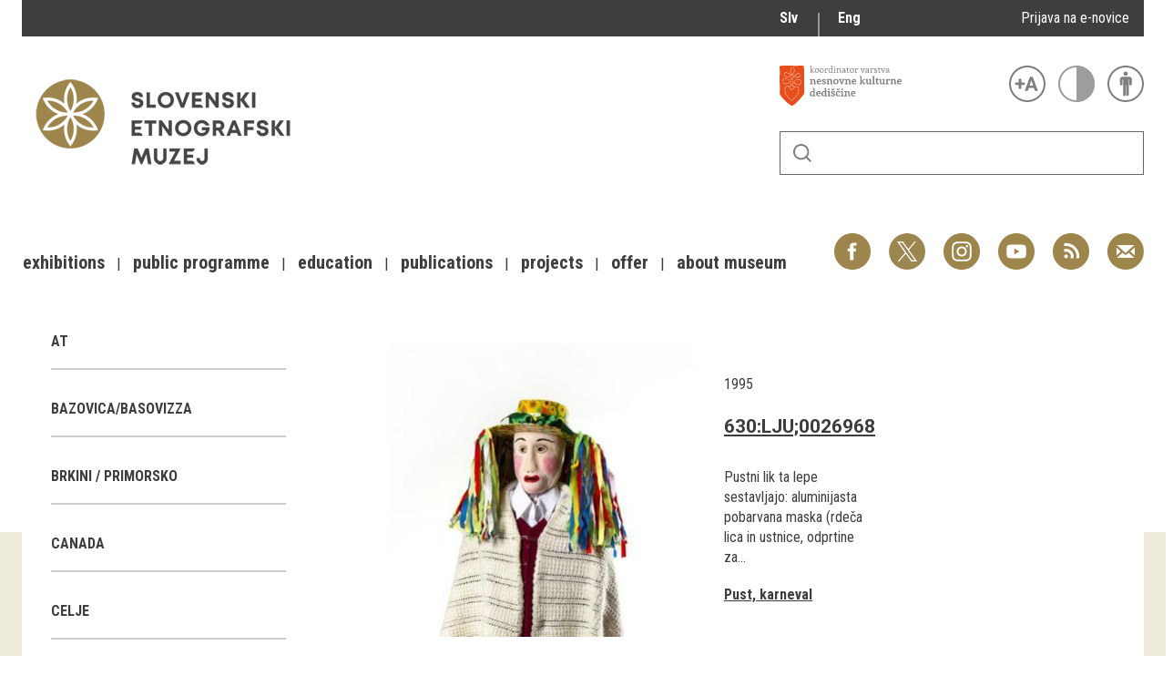

--- FILE ---
content_type: text/html; charset=utf-8
request_url: http://www.etno-muzej.si/en/digitalne-zbirke/lokacije/kanal-ob-soci-0
body_size: 11237
content:

<!DOCTYPE html>
<!--[if IEMobile 7]><html class="iem7"  lang="en" dir="ltr"><![endif]-->
<!--[if lte IE 6]><html class="lt-ie9 lt-ie8 lt-ie7"  lang="en" dir="ltr"><![endif]-->
<!--[if (IE 7)&(!IEMobile)]><html class="lt-ie9 lt-ie8"  lang="en" dir="ltr"><![endif]-->
<!--[if IE 8]><html class="lt-ie9"  lang="en" dir="ltr"><![endif]-->
<!--[if (gte IE 9)|(gt IEMobile 7)]><!--><html  lang="en" dir="ltr" prefix="fb: http://ogp.me/ns/fb# og: http://ogp.me/ns# article: http://ogp.me/ns/article# book: http://ogp.me/ns/book# profile: http://ogp.me/ns/profile# video: http://ogp.me/ns/video# product: http://ogp.me/ns/product#"><!--<![endif]-->

<head>
  <meta charset="utf-8" />
<link rel="alternate stylesheet" type="text/css" media="screen, projection, tty, tv" title="Black/White" href="/sites/all/modules/pagestyle/css/style_black_white.css" />
<link rel="alternate stylesheet" type="text/css" media="screen, projection, tty, tv" title="White/Black" href="/sites/all/modules/pagestyle/css/style_white_black.css" />
<link rel="alternate stylesheet" type="text/css" media="screen, projection, tty, tv" title="Yellow/Blue" href="/sites/all/modules/pagestyle/css/style_yellow_blue.css" />
<link rel="stylesheet" type="text/css" media="screen, projection, tty, tv" title="Standard" href="/sites/all/modules/pagestyle/css/style_standard.css" />
<link rel="alternate" type="application/rss+xml" title="RSS - Kanal ob Soči" href="https://www.etno-muzej.si/en/taxonomy/term/11932/feed" />
<link rel="shortcut icon" href="//www.etno-muzej.si/sites/etno-muzej.si/themes/sem/favicon.ico" type="image/vnd.microsoft.icon" />
<meta name="generator" content="Drupal 7 (http://drupal.org)" />
<link rel="canonical" href="https://www.etno-muzej.si/en/digitalne-zbirke/lokacije/kanal-ob-soci-0" />
<link rel="shortlink" href="https://www.etno-muzej.si/en/taxonomy/term/11932" />
<meta property="og:site_name" content="Slovenski etnografski muzej" />
<meta property="og:type" content="article" />
<meta property="og:url" content="https://www.etno-muzej.si/en/digitalne-zbirke/lokacije/kanal-ob-soci-0" />
<meta property="og:title" content="Kanal ob Soči" />
<meta name="twitter:card" content="summary" />
<meta name="twitter:url" content="https://www.etno-muzej.si/en/digitalne-zbirke/lokacije/kanal-ob-soci-0" />
<meta name="twitter:title" content="Kanal ob Soči" />
<meta name="dcterms.title" content="Kanal ob Soči" />
<meta name="dcterms.type" content="Text" />
<meta name="dcterms.format" content="text/html" />
<meta name="dcterms.identifier" content="https://www.etno-muzej.si/en/digitalne-zbirke/lokacije/kanal-ob-soci-0" />
  <title>Kanal ob Soči | Slovenski etnografski muzej</title>

      <meta name="MobileOptimized" content="width">
    <meta name="HandheldFriendly" content="true">
    <meta name="viewport" content="width=device-width">
    <meta http-equiv="cleartype" content="on">

  <style>
@import url("//www.etno-muzej.si/modules/system/system.base.css?t7isuu");
</style>
<style>
@import url("//www.etno-muzej.si/sites/all/modules/jquery_update/replace/ui/themes/base/minified/jquery.ui.core.min.css?t7isuu");
@import url("//www.etno-muzej.si/sites/all/modules/jquery_update/replace/ui/themes/base/minified/jquery.ui.theme.min.css?t7isuu");
</style>
<style>
@import url("//www.etno-muzej.si/modules/aggregator/aggregator.css?t7isuu");
@import url("//www.etno-muzej.si/modules/book/book.css?t7isuu");
@import url("//www.etno-muzej.si/sites/all/modules/date/date_api/date.css?t7isuu");
@import url("//www.etno-muzej.si/sites/all/modules/date/date_popup/themes/datepicker.1.7.css?t7isuu");
@import url("//www.etno-muzej.si/sites/all/modules/date/date_repeat_field/date_repeat_field.css?t7isuu");
@import url("//www.etno-muzej.si/modules/field/theme/field.css?t7isuu");
@import url("//www.etno-muzej.si/sites/all/modules/google_cse/google_cse.css?t7isuu");
@import url("//www.etno-muzej.si/modules/node/node.css?t7isuu");
@import url("//www.etno-muzej.si/modules/search/search.css?t7isuu");
@import url("//www.etno-muzej.si/modules/user/user.css?t7isuu");
@import url("//www.etno-muzej.si/sites/etno-muzej.si/modules/youtube/css/youtube.css?t7isuu");
@import url("//www.etno-muzej.si/sites/all/modules/views/css/views.css?t7isuu");
@import url("//www.etno-muzej.si/sites/all/modules/back_to_top/css/back_to_top.css?t7isuu");
@import url("//www.etno-muzej.si/sites/all/modules/ckeditor/css/ckeditor.css?t7isuu");
</style>
<style>
@import url("//www.etno-muzej.si/sites/all/modules/ctools/css/ctools.css?t7isuu");
</style>
<style media="screen">body.pagestyle_black_white,body.pagestyle_black_white *{font-weight:normal !important;}body.pagestyle_white_black,body.pagestyle_white_black *{font-weight:bold !important;}body.pagestyle_yellow_blue,body.pagestyle_yellow_blue *{font-weight:bold !important;}body.pagestyle_standard,body.pagestyle_standard *{font-weight:normal !important;}
</style>
<style>
@import url("//www.etno-muzej.si/sites/all/modules/pagestyle/pagestyle.css?t7isuu");
@import url("//www.etno-muzej.si/sites/all/modules/panels/css/panels.css?t7isuu");
@import url("//www.etno-muzej.si/sites/all/modules/video/css/video.css?t7isuu");
@import url("//www.etno-muzej.si/modules/locale/locale.css?t7isuu");
@import url("//www.etno-muzej.si/modules/taxonomy/taxonomy.css?t7isuu");
@import url("//www.etno-muzej.si/sites/all/modules/addtoany/addtoany.css?t7isuu");
</style>
<style>
@import url("//www.etno-muzej.si/sites/etno-muzej.si/themes/sem/madcss/normalize.css?t7isuu");
@import url("//www.etno-muzej.si/sites/etno-muzej.si/themes/sem/madcss/semdev.css?t7isuu");
@import url("//www.etno-muzej.si/sites/etno-muzej.si/themes/sem/madcss/items.css?t7isuu");
@import url("//www.etno-muzej.si/sites/etno-muzej.si/themes/sem/madcss/single.css?t7isuu");
@import url("//www.etno-muzej.si/sites/etno-muzej.si/themes/sem/imagelightbox/imagelightbox.css?t7isuu");
</style>
  <script src="//code.jquery.com/jquery-1.10.2.min.js"></script>
<script>window.jQuery || document.write("<script src='/sites/all/modules/jquery_update/replace/jquery/1.10/jquery.min.js'>\x3C/script>")</script>
<script src="//www.etno-muzej.si/files/js/js_Hfha9RCTNm8mqMDLXriIsKGMaghzs4ZaqJPLj2esi7s.js"></script>
<script src="//code.jquery.com/ui/1.10.2/jquery-ui.min.js"></script>
<script>window.jQuery.ui || document.write("<script src='/sites/all/modules/jquery_update/replace/ui/ui/minified/jquery-ui.min.js'>\x3C/script>")</script>
<script src="//www.etno-muzej.si/files/js/js_cvJLpVKa32x3nVAvbWBUgiDpJajE6Q635hnwDfsaCOU.js"></script>
<script src="//www.etno-muzej.si/files/js/js_t-tYD3T9QyixwoD7UTMSJBUCZFEinuZk2PpNabV3xl4.js"></script>
<script>  var pagestyleCookieExpires = 365;
  var pagestyleCookieDomain = "/";
  var pagestylePath = "sites/all/modules/pagestyle";
  var pagestyleCurrent = "standard";</script>
<script src="//www.etno-muzej.si/files/js/js_08bABf_5vSgJUeQHeLKiZNbOrCq6Nq4Bvd_1oj1pi64.js"></script>
<script>(function(i,s,o,g,r,a,m){i["GoogleAnalyticsObject"]=r;i[r]=i[r]||function(){(i[r].q=i[r].q||[]).push(arguments)},i[r].l=1*new Date();a=s.createElement(o),m=s.getElementsByTagName(o)[0];a.async=1;a.src=g;m.parentNode.insertBefore(a,m)})(window,document,"script","//www.google-analytics.com/analytics.js","ga");ga("create", "UA-3854381-1", {"cookieDomain":"auto"});ga("send", "pageview");</script>
<script src="//www.etno-muzej.si/files/js/js_zxKD-Vu-S_RqRpthpxUTWZ5bb8UVNvD-386eOErLwro.js"></script>
<script>window.a2a_config=window.a2a_config||{};window.da2a={done:false,html_done:false,script_ready:false,script_load:function(){var a=document.createElement('script'),s=document.getElementsByTagName('script')[0];a.type='text/javascript';a.async=true;a.src='https://static.addtoany.com/menu/page.js';s.parentNode.insertBefore(a,s);da2a.script_load=function(){};},script_onready:function(){da2a.script_ready=true;if(da2a.html_done)da2a.init();},init:function(){for(var i=0,el,target,targets=da2a.targets,length=targets.length;i<length;i++){el=document.getElementById('da2a_'+(i+1));target=targets[i];a2a_config.linkname=target.title;a2a_config.linkurl=target.url;if(el){a2a.init('page',{target:el});el.id='';}da2a.done=true;}da2a.targets=[];}};(function ($){Drupal.behaviors.addToAny = {attach: function (context, settings) {if (context !== document && window.da2a) {if(da2a.script_ready)a2a.init_all();da2a.script_load();}}}})(jQuery);a2a_config.callbacks=a2a_config.callbacks||[];a2a_config.callbacks.push({ready:da2a.script_onready});a2a_config.overlays=a2a_config.overlays||[];a2a_config.templates=a2a_config.templates||{};</script>
<script src="//www.etno-muzej.si/files/js/js_4_6AB7LFNTsrQx9P5arA-ofgASyJJbn5x2zm6wb4cXQ.js"></script>
<script>jQuery.extend(Drupal.settings, {"basePath":"\/","pathPrefix":"en\/","setHasJsCookie":0,"ajaxPageState":{"theme":"sem","theme_token":"6f1ezenAB-I5uMeN_3N66_CbFrw5zzEtCR8w9iHR-iY","js":{"0":1,"1":1,"\/\/code.jquery.com\/jquery-1.10.2.min.js":1,"2":1,"misc\/jquery-extend-3.4.0.js":1,"misc\/jquery-html-prefilter-3.5.0-backport.js":1,"misc\/jquery.once.js":1,"misc\/drupal.js":1,"\/\/code.jquery.com\/ui\/1.10.2\/jquery-ui.min.js":1,"3":1,"sites\/all\/modules\/beautytips\/js\/jquery.bt.min.js":1,"sites\/all\/modules\/beautytips\/js\/beautytips.min.js":1,"misc\/form.js":1,"sites\/all\/modules\/admin_menu\/admin_devel\/admin_devel.js":1,"sites\/all\/modules\/google_cse\/google_cse.js":1,"sites\/all\/modules\/back_to_top\/js\/back_to_top.js":1,"4":1,"sites\/all\/modules\/pagestyle\/jquery.pagestyle.js":1,"misc\/jquery.cookie.js":1,"sites\/all\/libraries\/jstorage\/jstorage.min.js":1,"sites\/all\/modules\/video\/js\/video.js":1,"sites\/all\/modules\/service_links\/js\/twitter_button.js":1,"sites\/all\/modules\/service_links\/js\/facebook_like.js":1,"sites\/all\/modules\/service_links\/js\/google_plus_one.js":1,"sites\/all\/modules\/google_analytics\/googleanalytics.js":1,"5":1,"sites\/all\/modules\/piwik\/piwik.js":1,"misc\/collapse.js":1,"6":1,"sites\/etno-muzej.si\/themes\/sem\/js\/jquery.min.js":1,"sites\/etno-muzej.si\/themes\/sem\/imagelightbox\/imagelightbox.js":1,"sites\/etno-muzej.si\/themes\/sem\/js\/script.js":1},"css":{"modules\/system\/system.base.css":1,"modules\/system\/system.menus.css":1,"modules\/system\/system.messages.css":1,"modules\/system\/system.theme.css":1,"misc\/ui\/jquery.ui.core.css":1,"misc\/ui\/jquery.ui.theme.css":1,"modules\/aggregator\/aggregator.css":1,"modules\/book\/book.css":1,"sites\/all\/modules\/date\/date_api\/date.css":1,"sites\/all\/modules\/date\/date_popup\/themes\/datepicker.1.7.css":1,"sites\/all\/modules\/date\/date_repeat_field\/date_repeat_field.css":1,"modules\/field\/theme\/field.css":1,"sites\/all\/modules\/google_cse\/google_cse.css":1,"modules\/node\/node.css":1,"modules\/search\/search.css":1,"modules\/user\/user.css":1,"sites\/etno-muzej.si\/modules\/youtube\/css\/youtube.css":1,"sites\/all\/modules\/views\/css\/views.css":1,"sites\/all\/modules\/back_to_top\/css\/back_to_top.css":1,"sites\/all\/modules\/ckeditor\/css\/ckeditor.css":1,"sites\/all\/modules\/ctools\/css\/ctools.css":1,"0":1,"sites\/all\/modules\/pagestyle\/pagestyle.css":1,"sites\/all\/modules\/panels\/css\/panels.css":1,"sites\/all\/modules\/video\/css\/video.css":1,"modules\/locale\/locale.css":1,"modules\/taxonomy\/taxonomy.css":1,"sites\/all\/modules\/addtoany\/addtoany.css":1,"sites\/etno-muzej.si\/themes\/sem\/system.menus.css":1,"sites\/etno-muzej.si\/themes\/sem\/system.messages.css":1,"sites\/etno-muzej.si\/themes\/sem\/system.theme.css":1,"sites\/etno-muzej.si\/themes\/sem\/madcss\/normalize.css":1,"sites\/etno-muzej.si\/themes\/sem\/madcss\/semdev.css":1,"sites\/etno-muzej.si\/themes\/sem\/madcss\/items.css":1,"sites\/etno-muzej.si\/themes\/sem\/madcss\/single.css":1,"sites\/etno-muzej.si\/themes\/sem\/imagelightbox\/imagelightbox.css":1}},"beautytipStyles":{"default":{"fill":"rgba(0, 0, 0, .8)","padding":20,"strokeStyle":"#CC0","strokeWidth":3,"spikeLength":40,"spikeGirth":40,"cornerRadius":40,"cssStyles":{"color":"#FFF","fontWeight":"bold"}},"plain":[],"netflix":{"positions":["right","left"],"fill":"#FFF","padding":5,"shadow":true,"shadowBlur":12,"strokeStyle":"#B9090B","spikeLength":50,"spikeGirth":60,"cornerRadius":10,"centerPointY":0.1,"overlap":-8,"cssStyles":{"fontSize":"12px","fontFamily":"arial,helvetica,sans-serif"}},"facebook":{"fill":"#F7F7F7","padding":8,"strokeStyle":"#B7B7B7","cornerRadius":0,"cssStyles":{"fontFamily":"\u0022lucida grande\u0022,tahoma,verdana,arial,sans-serif","fontSize":"11px"}},"transparent":{"fill":"rgba(0, 0, 0, .8)","padding":20,"strokeStyle":"#CC0","strokeWidth":3,"spikeLength":40,"spikeGirth":40,"cornerRadius":40,"cssStyles":{"color":"#FFF","fontWeight":"bold"}},"big-green":{"fill":"#00FF4E","padding":20,"strokeWidth":0,"spikeLength":40,"spikeGirth":40,"cornerRadius":15,"cssStyles":{"fontFamily":"\u0022lucida grande\u0022,tahoma,verdana,arial,sans-serif","fontSize":"14px"}},"google-maps":{"positions":["top","bottom"],"fill":"#FFF","padding":15,"strokeStyle":"#ABABAB","strokeWidth":1,"spikeLength":65,"spikeGirth":40,"cornerRadius":25,"centerPointX":0.9,"cssStyles":[]},"hulu":{"fill":"#F4F4F4","strokeStyle":"#666666","spikeLength":20,"spikeGirth":10,"width":350,"overlap":0,"centerPointY":1,"cornerRadius":0,"cssStyles":{"fontFamily":"\u0022Lucida Grande\u0022,Helvetica,Arial,Verdana,sans-serif","fontSize":"12px","padding":"10px 14px"},"shadow":true,"shadowColor":"rgba(0,0,0,.5)","shadowBlur":8,"shadowOffsetX":4,"shadowOffsetY":4}},"beautytips":{"beautytips_manager_custom_1":{"cssSelect":"beauty_tips","style":"transparent","trigger":"hover","shrinkToFit":true,"ajaxDisableLink":false,"animate":{"on":"fadeIn","off":"fadeOut"},"contentSelector":"","list":["trigger","shrinkToFit","contentSelector"]}},"googleCSE":{"cx":"005112835762733299262:llm3ii1v0te","language":"","resultsWidth":600,"domain":"www.google.com"},"ws_fl":{"width":100,"height":21},"ws_gpo":{"size":"","annotation":"","lang":"","callback":"","width":300},"back_to_top":{"back_to_top_button_trigger":"100","back_to_top_button_text":"Back to top","#attached":{"library":[["system","ui"]]}},"googleanalytics":{"trackOutbound":1,"trackMailto":1,"trackDownload":1,"trackDownloadExtensions":"7z|aac|arc|arj|asf|asx|avi|bin|csv|doc(x|m)?|dot(x|m)?|exe|flv|gif|gz|gzip|hqx|jar|jpe?g|js|mp(2|3|4|e?g)|mov(ie)?|msi|msp|pdf|phps|png|ppt(x|m)?|pot(x|m)?|pps(x|m)?|ppam|sld(x|m)?|thmx|qtm?|ra(m|r)?|sea|sit|tar|tgz|torrent|txt|wav|wma|wmv|wpd|xls(x|m|b)?|xlt(x|m)|xlam|xml|z|zip","trackColorbox":1},"piwik":{"trackMailto":1,"trackColorbox":1}});</script>
      <!--[if lt IE 9]>
    <script src="/sites/all/themes/zen/js/html5-respond.js"></script>
    <![endif]-->
  </head>
<body class="html not-front not-logged-in no-sidebars page-taxonomy page-taxonomy-term page-taxonomy-term- page-taxonomy-term-11932 i18n-en section-digitalne-zbirke" >
      <p id="skip-link">
      <a href="#main-menu" class="element-invisible element-focusable">Jump to navigation</a>
    </p>
      <div id="page">
  <a class="screen-hide" href="#content">Skoči na vsebino</a>
  <nav id="nav" role="navigation" tabindex="-1" class="dropdown-menu-toggle">
    <a href="#main-menu">
      <span class="menu-icon">≡</span>
    </a>
  </nav>
  <header class="header" id="header" role="banner">
    <div class="container" id="header-main">
      <div id="topbar">
            <div class="region region-navigation">
    <div id="block-locale-language" class="block block-locale lang_select first odd" role="complementary">

      
  <ul class="language-switcher-locale-url"><li class="sl first"><a href="/sl/digitalne-zbirke/lokacije/kanal-ob-soci-0" class="language-link" xml:lang="sl" title="Kanal ob Soči">Slv</a></li>
<li class="en last active"><a href="/en/digitalne-zbirke/lokacije/kanal-ob-soci-0" class="language-link active" xml:lang="en" title="Kanal ob Soči">Eng</a></li>
</ul>
</div>
<div id="block-block-23" class="block block-block enovice last even">

      
  <p><a href="https://www.etno-muzej.si/sl/prijava-na-e-obvescanje-sem">Prijava na e-novice</a></p>

</div>
  </div>
        </div>
      <div id="toolbar">
          <div class="top">
            <a
              id="link-nesnovna"
              href="http://www.nesnovnadediscina.si"
              title="Koordinator varstva nesnovne kulturne dediščine"
              target="_blank"
            ></a>

            <ul id="accessibility">
            <li>
              <button type="button" id="text-large" title="Večje črke" onclick="accessibilityLarge(true);">
                <span class="screen-hide">Večje črke</span>
              </button>
              <button type="button" id="text-small" title="Manjše črke" onclick="accessibilityLarge(false);">
                <span class="screen-hide">Manjše črke</span>
              </button>
            </li>
            <li>
              <button type="button" id="contrast-on" title="Večji kontrast" onclick="accessibilityContrast(true);">
                <span class="screen-hide">Večji kontrast</span>
              </button>
              <button type="button" id="contrast-off" title="Normalen kontrast"  onclick="accessibilityContrast(false);">
                <span class="screen-hide">Normalen kontrast</span>
              </button>
            </li>
            <li>
              <a id="accessibility-link" title="Dostopne vsebine" href="dostopnost-0">
                <span class="screen-hide">Dostopne vsebine</span>
              </a>
            </li>
          </ul>
        </div>
        <form class="search-form" id="search" action="/sl/search/google/"
          method="post" accept-charset="UTF-8" onsubmit="this.action+=this.query.value">
          <label for="search-input" class="screen-hide">Iskanje</label>
          <input name="query" id="search-input" title="Vnesite izraze, ki jih želite poiskati." type="text">
          <button type="submit">Išči</button>
        </form>
      </div>

      <div id="logo">
    		<a href="/en" title="Home" rel="home" class="header__logo">
    		  <img alt="Logo SEM" id="logo-image" src="/sites/default/themes/sem/logo.png"><br>
		    </a>
	    </div>
      <ul id="social">
      <li data-social="facebook"><a href="https://www.facebook.com/SEMuzej" target="_blank">Facebook</a></li>
      <li data-social="twitter"><a href="http://twitter.com/SEM_MUZEJ" target="_blank">Twitter</a></li>
        <li data-social="instagram"><a href="https://www.instagram.com/slovenski_etnografski_muzej/" target="_blank">Instagram</a></li>
        <li data-social="youtube"><a href= "http://www.youtube.com/user/etnomuzej" target="_blank">YouTube</a></li>
        <li data-social="rss"><a href="/sl/novice/feed/all" target="_blank">RSS</a></li>
        <li data-social="email"><a href="mailto:info@etno-muzej.si" target="_blank">E-pošta</a></li>
      </ul>
		  <nav id="nav" role="navigation" tabindex="-1">
		    <ul id="dropdown-menu">
          				<li>
					 <a href="/en/exhibitions" data-toggle="dropdown" role="button" aria-expanded="false" title="">Exhibitions</a>					
					<ul role="menu">
				
						<li><a href="/en/razstave/razstave-v-sem" title="">Exhibitions in SEM</a></li>
					
						<li><a href="/en/exhibition-archive" title="">Past exhibitions</a></li>
					
						<li><a href="/en/razstave/virtualni-sprehodi" title="">Virtual tours</a></li>
					
					</ul>
				
				</li>
							<li>
					 <a href="/en/public-programme" data-toggle="dropdown" role="button" aria-expanded="false" title="">Public programme</a>					
					<ul role="menu">
				
						<li><a href="/en/guided-tours" title="">Guided tours</a></li>
					
						<li><a href="/en/workshops" title="">Workshops</a></li>
					
						<li><a href="/en/group-visits" title="">Group visits</a></li>
					
					</ul>
				
				</li>
							<li>
					 <a href="/en/education" data-toggle="dropdown" role="button" aria-expanded="false" title="Education materials">Education</a>					
				</li>
							<li>
					 <a href="/en/publications-0" data-toggle="dropdown" role="button" aria-expanded="false" title="">Publications</a>					
					<ul role="menu">
				
						<li><a href="/en/etnolog" title="">Etnolog</a></li>
					
						<li><a href="/en/books" title="">Books</a></li>
					
						<li><a href="/en/dvd-s" title="">DVD-s</a></li>
					
					</ul>
				
				</li>
							<li>
					 <a href="/en/tip/projects" data-toggle="dropdown" role="button" aria-expanded="false" title="">Projects</a>					
				</li>
							<li>
					 <a href="/en/offer" data-toggle="dropdown" role="button" aria-expanded="false" title="">Offer</a>					
					<ul role="menu">
				
						<li><a href="/en/documentation" title="">Documentation</a></li>
					
						<li><a href="/en/library" title="">Library</a></li>
					
						<li><a href="/en/sem-shop" title="">Museum Shop</a></li>
					
						<li><a href="/en/lokacije/pottery-studio" title="">Pottery atelier</a></li>
					
						<li><a href="/en/weaving-atelier" title="">Weaving atelier</a></li>
					
						<li><a href="/en/museum-coffee-shop" title="">Museum Coffee Shop</a></li>
					
						<li><a href="/en/renting" title="">Renting</a></li>
					
					</ul>
				
				</li>
							<li>
					 <a href="/en/about-museum" data-toggle="dropdown" role="button" aria-expanded="false" title="">About museum</a>					
					<ul role="menu">
				
						<li><a href="/en/novice" title="">News</a></li>
					
						<li><a href="/en/about-museum" title="">About museum</a></li>
					
						<li><a href="/en/info" title="">Opening hours</a></li>
					
						<li><a href="/en/finding-your-way-around-the-museum" title="">Finding your way around</a></li>
					
						<li><a href="/en/collections" title="">Collections</a></li>
					
						<li><a href="/en/organigram/slovene-ethnographic-museum" title="">Staff and Structure</a></li>
					
						<li><a href="/en/accessibility" title="">Accessibility</a></li>
					
					</ul>
				
				</li>
			        </ul>
		  </nav>
		</div>
  </header>

	<main id="main" class="indexcontent">
    <div id="content" class="column container" role="main">
                                          <a href="/en/taxonomy/term/11932/feed" class="feed-icon" title="Subscribe to RSS - Kanal ob Soči"><img src="//www.etno-muzej.si/misc/feed.png" width="16" height="16" alt="Subscribe to RSS - Kanal ob Soči" /></a>      <a id="main-content"></a>
                   <!--<h1 class="page__title title" id="page-title">Kanal ob Soči</h1>-->
            


<div class="term-listing-heading"><div  class="layout-sem-single-view taxonomy-term vocabulary-oc-location view-mode-full">
  <!-- Needed to activate contextual links -->
              <div class="ds-crumbs">
          </div>

    <div class="ds-split">
      <div class="ds-infobox">
                  <div class="infobox-sub ">
            <div class="field field-name-taxonomy-contextual-tree-terms field-type-ds field-label-hidden">
    <span class="value"><ul class="item-tree custom-taxonomy-tree "><li class="item custom-taxonomy-tree-item "><a href="/en/digitalne-zbirke/lokacije/at">AT</a></li><li class="item custom-taxonomy-tree-item "><a href="/en/digitalne-zbirke/lokacije/bazovicabasovizza">Bazovica/Basovizza</a></li><li class="item custom-taxonomy-tree-item "><a href="/en/digitalne-zbirke/lokacije/brkini-primorsko">Brkini / Primorsko</a></li><li class="item custom-taxonomy-tree-item "><a href="/en/digitalne-zbirke/lokacije/canada">Canada</a></li><li class="item custom-taxonomy-tree-item "><a href="/en/digitalne-zbirke/lokacije/celje-0">Celje</a></li><li class="item custom-taxonomy-tree-item "><a href="/en/digitalne-zbirke/lokacije/cerkno-notranjska">Cerkno / Notranjska</a></li><li class="item custom-taxonomy-tree-item "><a href="/en/digitalne-zbirke/lokacije/ch">CH</a></li><li class="item custom-taxonomy-tree-item "><a href="/en/digitalne-zbirke/lokacije/cn">CN</a></li><li class="item custom-taxonomy-tree-item "><a href="/en/digitalne-zbirke/lokacije/cz">CZ</a></li><li class="item custom-taxonomy-tree-item "><a href="/en/digitalne-zbirke/lokacije/d">D</a></li><li class="item custom-taxonomy-tree-item "><a href="/en/digitalne-zbirke/lokacije/de">DE</a></li><li class="item custom-taxonomy-tree-item "><a href="/en/digitalne-zbirke/lokacije/fi">FI</a></li><li class="item custom-taxonomy-tree-item "><a href="/en/digitalne-zbirke/lokacije/fr">FR</a></li><li class="item custom-taxonomy-tree-item "><a href="/en/digitalne-zbirke/lokacije/gorca-v-halozah">Gorca v Halozah</a></li><li class="item custom-taxonomy-tree-item "><a href="/en/digitalne-zbirke/lokacije/gorenjsko">Gorenjsko</a></li><li class="item custom-taxonomy-tree-item "><a href="/en/digitalne-zbirke/lokacije/goriska-brda">Goriška Brda</a></li><li class="item custom-taxonomy-tree-item "><a href="/en/digitalne-zbirke/lokacije/gorjuse">Gorjuše</a></li><li class="item custom-taxonomy-tree-item "><a href="/en/digitalne-zbirke/lokacije/gornji-vrh">Gornji Vrh</a></li><li class="item custom-taxonomy-tree-item "><a href="/en/digitalne-zbirke/lokacije/gornji-vrh-osrednja-slovenija-si">Gornji Vrh, Osrednja Slovenija, SI</a></li><li class="item custom-taxonomy-tree-item "><a href="/en/digitalne-zbirke/lokacije/gornji-vrh-osrednja-slovenija-si-0">Gornji Vrh, Osrednja Slovenija, SI</a></li><li class="item custom-taxonomy-tree-item "><a href="/en/digitalne-zbirke/lokacije/gr">GR</a></li><li class="item custom-taxonomy-tree-item "><a href="/en/digitalne-zbirke/lokacije/grad-na-gorickem">Grad na Goričkem</a></li><li class="item custom-taxonomy-tree-item "><a href="/en/digitalne-zbirke/lokacije/grant">grant</a></li><li class="item custom-taxonomy-tree-item "><a href="/en/digitalne-zbirke/lokacije/grintavec-gorenjska-si">Grintavec, Gorenjska, SI</a></li><li class="item custom-taxonomy-tree-item "><a href="/en/digitalne-zbirke/lokacije/hom-gorenjska-si">Hom, Gorenjska, SI</a></li><li class="item custom-taxonomy-tree-item "><a href="/en/digitalne-zbirke/lokacije/homec-osrednja-slovenija-si">Homec, Osrednja Slovenija, SI</a></li><li class="item custom-taxonomy-tree-item "><a href="/en/digitalne-zbirke/lokacije/hotunje-stajerska-si">Hotunje, Štajerska, SI</a></li><li class="item custom-taxonomy-tree-item "><a href="/en/digitalne-zbirke/lokacije/hr">HR</a></li><li class="item custom-taxonomy-tree-item "><a href="/en/digitalne-zbirke/lokacije/hrusica-brkini">Hrušica / Brkini</a></li><li class="item custom-taxonomy-tree-item "><a href="/en/digitalne-zbirke/lokacije/hrusica-notranjska">Hrušica / Notranjska</a></li><li class="item custom-taxonomy-tree-item "><a href="/en/digitalne-zbirke/lokacije/hrvaska">Hrvaška</a></li><li class="item custom-taxonomy-tree-item "><a href="/en/digitalne-zbirke/lokacije/hu">HU</a></li><li class="item custom-taxonomy-tree-item "><a href="/en/digitalne-zbirke/lokacije/idrija-pri-baci-primorska-si">Idrija pri Bači, Primorska, SI</a></li><li class="item custom-taxonomy-tree-item "><a href="/en/digitalne-zbirke/lokacije/il">IL</a></li><li class="item custom-taxonomy-tree-item "><a href="/en/digitalne-zbirke/lokacije/indija">Inđija</a></li><li class="item custom-taxonomy-tree-item "><a href="/en/digitalne-zbirke/lokacije/it">IT</a></li><li class="item custom-taxonomy-tree-item "><a href="/en/digitalne-zbirke/lokacije/iz-zbirke-muzeja-za-pomurje">Iz zbirke Muzeja za Pomurje</a></li><li class="item custom-taxonomy-tree-item "><a href="/en/digitalne-zbirke/lokacije/japonska">Japonska</a></li><li class="item custom-taxonomy-tree-item "><a href="/en/digitalne-zbirke/lokacije/jarse">Jarše</a></li><li class="item custom-taxonomy-tree-item "><a href="/en/digitalne-zbirke/lokacije/jeruzalem-il">Jeruzalem, , IL</a></li><li class="item custom-taxonomy-tree-item "><a href="/en/digitalne-zbirke/lokacije/jezerca">Jezerca</a></li><li class="item custom-taxonomy-tree-item "><a href="/en/digitalne-zbirke/lokacije/jezersko-0">Jezersko</a></li><li class="item custom-taxonomy-tree-item "><a href="/en/digitalne-zbirke/lokacije/juzno-pohorje">Južno Pohorje</a></li><li class="item custom-taxonomy-tree-item "><a href="/en/digitalne-zbirke/lokacije/kamnisko-sedlo-gorenjska-si">Kamniško sedlo, Gorenjska, SI</a></li><li class="item custom-taxonomy-tree-item "><a href="/en/digitalne-zbirke/lokacije/kanal-ob-soci-0" class="active">Kanal ob Soči</a></li><li class="item custom-taxonomy-tree-item "><a href="/en/digitalne-zbirke/lokacije/krapinske-toplice-0">Krapinske Toplice</a></li><li class="item custom-taxonomy-tree-item "><a href="/en/digitalne-zbirke/lokacije/krsko-0">Krško</a></li><li class="item custom-taxonomy-tree-item "><a href="/en/digitalne-zbirke/lokacije/krvavec-gorenjska-si">Krvavec, Gorenjska, SI</a></li><li class="item custom-taxonomy-tree-item "><a href="/en/digitalne-zbirke/lokacije/kv">KV</a></li><li class="item custom-taxonomy-tree-item "><a href="/en/digitalne-zbirke/lokacije/kw">KW</a></li><li class="item custom-taxonomy-tree-item "><a href="/en/digitalne-zbirke/lokacije/lasko-0">Laško</a></li><li class="item custom-taxonomy-tree-item "><a href="/en/digitalne-zbirke/lokacije/ljubljana-1">Ljubljana</a></li><li class="item custom-taxonomy-tree-item "><a href="/en/digitalne-zbirke/lokacije/ljubljana-crnuce-osrednja-slovenija-si">Ljubljana Črnuče, Osrednja Slovenija, SI</a></li><li class="item custom-taxonomy-tree-item "><a href="/en/digitalne-zbirke/lokacije/ljubljana-jezica-osrednja-slovenija-si">Ljubljana Ježica, Osrednja Slovenija, SI</a></li><li class="item custom-taxonomy-tree-item "><a href="/en/digitalne-zbirke/lokacije/ljubljana-koseze-osrednja-slovenija-si">Ljubljana Koseze, Osrednja Slovenija, SI</a></li><li class="item custom-taxonomy-tree-item "><a href="/en/digitalne-zbirke/lokacije/ljubljana-savlje-osrednja-slovenija-si">Ljubljana Savlje, Osrednja Slovenija, SI</a></li><li class="item custom-taxonomy-tree-item "><a href="/en/digitalne-zbirke/lokacije/ljubljana-sentvid-osrednja-slovenija-si">Ljubljana Šentvid, Osrednja Slovenija, SI</a></li><li class="item custom-taxonomy-tree-item "><a href="/en/digitalne-zbirke/lokacije/ljubljana-tomacevo-osrednja-slovenija-si">Ljubljana Tomačevo, Osrednja Slovenija, SI</a></li><li class="item custom-taxonomy-tree-item "><a href="/en/digitalne-zbirke/lokacije/ljudska-republika-kitajska">Ljudska republika Kitajska</a></li><li class="item custom-taxonomy-tree-item "><a href="/en/digitalne-zbirke/lokacije/ljzbljana">Ljzbljana</a></li><li class="item custom-taxonomy-tree-item "><a href="/en/digitalne-zbirke/lokacije/me">ME</a></li><li class="item custom-taxonomy-tree-item "><a href="/en/digitalne-zbirke/lokacije/medvode-0">Medvode</a></li><li class="item custom-taxonomy-tree-item "><a href="/en/digitalne-zbirke/lokacije/miklavz-na-gorjancih">Miklavž na Gorjancih</a></li><li class="item custom-taxonomy-tree-item "><a href="/en/digitalne-zbirke/lokacije/minnesota-0">Minnesota</a></li><li class="item custom-taxonomy-tree-item "><a href="/en/digitalne-zbirke/lokacije/mk">MK</a></li><li class="item custom-taxonomy-tree-item "><a href="/en/digitalne-zbirke/lokacije/mrtvo-morje-il">Mrtvo morje, , IL</a></li><li class="item custom-taxonomy-tree-item "><a href="/en/digitalne-zbirke/lokacije/muljava-dolenjska-si">Muljava, Dolenjska, SI</a></li><li class="item custom-taxonomy-tree-item "><a href="/en/digitalne-zbirke/lokacije/murzzuschlag">Mürzzuschlag</a></li><li class="item custom-taxonomy-tree-item "><a href="/en/digitalne-zbirke/lokacije/nabrezina">Nabrežina</a></li><li class="item custom-taxonomy-tree-item "><a href="/en/digitalne-zbirke/lokacije/nl">NL</a></li><li class="item custom-taxonomy-tree-item "><a href="/en/digitalne-zbirke/lokacije/no">NO</a></li><li class="item custom-taxonomy-tree-item "><a href="/en/digitalne-zbirke/lokacije/notranjska-1">Notranjska.</a></li><li class="item custom-taxonomy-tree-item "><a href="/en/digitalne-zbirke/lokacije/nozice-osrednja-slovenija-si">Nožice, Osrednja Slovenija, SI</a></li><li class="item custom-taxonomy-tree-item "><a href="/en/digitalne-zbirke/lokacije/orehova-vas-stajerska-si">Orehova vas, Štajerska, SI</a></li><li class="item custom-taxonomy-tree-item "><a href="/en/digitalne-zbirke/lokacije/osrednja-slovenija-1">Osrednja Slovenija</a></li><li class="item custom-taxonomy-tree-item "><a href="/en/digitalne-zbirke/lokacije/ozeha-zagreb">OZEHA Zagreb</a></li><li class="item custom-taxonomy-tree-item "><a href="/en/digitalne-zbirke/lokacije/pl">PL</a></li><li class="item custom-taxonomy-tree-item "><a href="/en/digitalne-zbirke/lokacije/podbreg-34">Podbreg 34</a></li><li class="item custom-taxonomy-tree-item "><a href="/en/digitalne-zbirke/lokacije/podkraj-stajerska-si">Podkraj, Štajerska, SI</a></li><li class="item custom-taxonomy-tree-item "><a href="/en/digitalne-zbirke/lokacije/podpec-primorska-si">Podpeč, Primorska, SI</a></li><li class="item custom-taxonomy-tree-item "><a href="/en/digitalne-zbirke/lokacije/podreca-gorenjska-si">Podreča, Gorenjska, SI</a></li><li class="item custom-taxonomy-tree-item "><a href="/en/digitalne-zbirke/lokacije/prase-gorenjska-si">Praše, Gorenjska, SI</a></li><li class="item custom-taxonomy-tree-item "><a href="/en/digitalne-zbirke/lokacije/predgrize-pri-crnem-vrhu">Predgriže pri Črnem vrhu</a></li><li class="item custom-taxonomy-tree-item "><a href="/en/digitalne-zbirke/lokacije/pribanjci-karlovacka-zupanija-hr">Pribanjci, Karlovačka županija, HR</a></li><li class="item custom-taxonomy-tree-item "><a href="/en/digitalne-zbirke/lokacije/primorska-si">Primorska SI</a></li><li class="item custom-taxonomy-tree-item "><a href="/en/digitalne-zbirke/lokacije/produkcija-sem">Produkcija SEM</a></li><li class="item custom-taxonomy-tree-item "><a href="/en/digitalne-zbirke/lokacije/rasica-dolenjska">Rašica / Dolenjska</a></li><li class="item custom-taxonomy-tree-item "><a href="/en/digitalne-zbirke/lokacije/retnje">Retnje</a></li><li class="item custom-taxonomy-tree-item "><a href="/en/digitalne-zbirke/lokacije/rimroma-it">Rim/Roma, , IT</a></li><li class="item custom-taxonomy-tree-item "><a href="/en/digitalne-zbirke/lokacije/rl">RL</a></li><li class="item custom-taxonomy-tree-item "><a href="/en/digitalne-zbirke/lokacije/ro">RO</a></li><li class="item custom-taxonomy-tree-item "><a href="/en/digitalne-zbirke/lokacije/rogaska-slatina-0">Rogaška Slatina</a></li><li class="item custom-taxonomy-tree-item "><a href="/en/digitalne-zbirke/lokacije/rs">RS</a></li><li class="item custom-taxonomy-tree-item "><a href="/en/digitalne-zbirke/lokacije/se">SE</a></li><li class="item custom-taxonomy-tree-item "><a href="/en/digitalne-zbirke/lokacije/selca-pri-skofji-loki">Selca pri Škofji Loki</a></li><li class="item custom-taxonomy-tree-item "><a href="/en/digitalne-zbirke/lokacije/si">SI</a></li><li class="item custom-taxonomy-tree-item "><a href="/en/digitalne-zbirke/lokacije/skofja-loka-0">Škofja Loka</a></li><li class="item custom-taxonomy-tree-item "><a href="/en/digitalne-zbirke/lokacije/skofja-loka-gorenjska">Škofja Loka / Gorenjska</a></li><li class="item custom-taxonomy-tree-item "><a href="/en/digitalne-zbirke/lokacije/skrlatica-gorenjska-si">Škrlatica, Gorenjska, SI</a></li><li class="item custom-taxonomy-tree-item "><a href="/en/digitalne-zbirke/lokacije/slovenija">Slovenija</a></li><li class="item custom-taxonomy-tree-item "><a href="/en/digitalne-zbirke/lokacije/sovenija">Sovenija</a></li><li class="item custom-taxonomy-tree-item "><a href="/en/digitalne-zbirke/lokacije/spodnja-recica">Spodnja Rečica</a></li><li class="item custom-taxonomy-tree-item "><a href="/en/digitalne-zbirke/lokacije/spodnji-dolic-pri-vitanju">Spodnji Dolič pri Vitanju</a></li><li class="item custom-taxonomy-tree-item "><a href="/en/digitalne-zbirke/lokacije/spodnji-vrh-stajerska-si">Spodnji Vrh, Štajerska, SI</a></li><li class="item custom-taxonomy-tree-item "><a href="/en/digitalne-zbirke/lokacije/srb-0">SRB</a></li><li class="item custom-taxonomy-tree-item "><a href="/en/digitalne-zbirke/lokacije/sredipoljeredipuglia-it">Sredipolje/Redipuglia, , IT</a></li><li class="item custom-taxonomy-tree-item "><a href="/en/digitalne-zbirke/lokacije/stara-loka-0">Stara Loka</a></li><li class="item custom-taxonomy-tree-item "><a href="/en/digitalne-zbirke/lokacije/stara-loka-gorenjska">Stara Loka / Gorenjska</a></li><li class="item custom-taxonomy-tree-item "><a href="/en/digitalne-zbirke/lokacije/staro-selo-0">Staro selo</a></li><li class="item custom-taxonomy-tree-item "><a href="/en/digitalne-zbirke/lokacije/strazisce">Stražišče</a></li><li class="item custom-taxonomy-tree-item "><a href="/en/digitalne-zbirke/lokacije/strukljeva-vas-nad-cerknico">Štrukljeva vas nad Cerknico</a></li><li class="item custom-taxonomy-tree-item "><a href="/en/digitalne-zbirke/lokacije/sveti-primoz-stajerska-si">Sveti Primož, Štajerska, SI</a></li><li class="item custom-taxonomy-tree-item "><a href="/en/digitalne-zbirke/lokacije/tn">TN</a></li><li class="item custom-taxonomy-tree-item "><a href="/en/digitalne-zbirke/lokacije/tr">TR</a></li><li class="item custom-taxonomy-tree-item "><a href="/en/digitalne-zbirke/lokacije/trate">Trate</a></li><li class="item custom-taxonomy-tree-item "><a href="/en/digitalne-zbirke/lokacije/usa">USA</a></li><li class="item custom-taxonomy-tree-item "><a href="/en/digitalne-zbirke/lokacije/velike-poljane">Velike Poljane</a></li><li class="item custom-taxonomy-tree-item "><a href="/en/digitalne-zbirke/lokacije/vilpoze">Vilpože</a></li><li class="item custom-taxonomy-tree-item "><a href="/en/digitalne-zbirke/lokacije/visnica-bg">Višnica, , BG</a></li><li class="item custom-taxonomy-tree-item "><a href="/en/digitalne-zbirke/lokacije/zelezniki-1">Železniki</a></li></ul></span></div>
          </div>
                              </div>

      <article class="ds-main single-main">
        <div class="ds-heading">
                  </div>

        <div class="ds-subheading">
                  </div>

        <div class="field field-name-taxonomy-list-nodes field-type-ds field-label-hidden">
    <span class="value"><div class="item-list custom-taxonomy-list narrow list"><div  class="item node node-oc view-mode-item  item-width-1">
                            <!--    
          <a class="node-link" href="/en/digitalne-zbirke/pustne-maske-liskih-pustov/630lju0026968"></a>
    -->    
    <div class="back-image node-image"><div class="field field-name-field-oc-image field-type-image field-label-hidden">
    <span class="value"><a href="//www.etno-muzej.si/files/oc/181625_EM 26968_fotoBlazVerbic.jpg"><img src="//www.etno-muzej.si/files/styles/narrow_list__520x324_/public/oc/181625_EM 26968_fotoBlazVerbic.jpg?itok=ctoCrEku" width="520" height="324" alt="" /></a></span></div>
</div>

    <div class="node-content">
              <div class="node-top">
          <div class="field field-name-field-oc-date-taken field-type-text field-label-hidden">
    <span class="value">1995</span></div>
        </div>
      
      <div class="node-heading">
        <div class="field field-name-title field-type-ds field-label-hidden">
    <span class="value"><h2><a href="/en/digitalne-zbirke/pustne-maske-liskih-pustov/630lju0026968">630:LJU;0026968</a></h2></span></div>
      </div>

      <div class="node-subheading">
              </div>

      <div class="node-main">
        <div class="field field-name-body field-type-text-with-summary field-label-hidden">
    <span class="value">Pustni lik ta lepe sestavljajo: aluminijasta pobarvana maska (rdeča lica in ustnice, odprtine za...</span></div>
      </div>
            <div class="node-bottom">
        <div class="field field-name-field-oc-category field-type-taxonomy-term-reference field-label-hidden">
    <span class="value"><a href="/en/digitalne-zbirke/kljucne-besede/pust-karneval">Pust, karneval</a></span></div>
      </div>
          </div>
  <!-- Needed to activate contextual links -->


</div>

<!-- Needed to activate display suite support on forms -->
<div  class="item node node-oc view-mode-item  item-width-1">
                            <!--    
          <a class="node-link" href="/en/digitalne-zbirke/pustne-maske-liskih-pustov/630lju0026969"></a>
    -->    
    <div class="back-image node-image"><div class="field field-name-field-oc-image field-type-image field-label-hidden">
    <span class="value"><a href="//www.etno-muzej.si/files/oc/181624_EM 26969_ fotoBlazVerbic.jpg"><img src="//www.etno-muzej.si/files/styles/narrow_list__520x324_/public/oc/181624_EM 26969_ fotoBlazVerbic.jpg?itok=WVz2n00x" width="520" height="324" alt="" /></a></span></div>
</div>

    <div class="node-content">
              <div class="node-top">
          <div class="field field-name-field-oc-date-taken field-type-text field-label-hidden">
    <span class="value">1995</span></div>
        </div>
      
      <div class="node-heading">
        <div class="field field-name-title field-type-ds field-label-hidden">
    <span class="value"><h2><a href="/en/digitalne-zbirke/pustne-maske-liskih-pustov/630lju0026969">630:LJU;0026969</a></h2></span></div>
      </div>

      <div class="node-subheading">
              </div>

      <div class="node-main">
        <div class="field field-name-body field-type-text-with-summary field-label-hidden">
    <span class="value">Pustni lik ta lepega sestavljajo: aluminijasta pobarvana maska (rdeče ustnice, črni brki, odprtine...</span></div>
      </div>
            <div class="node-bottom">
        <div class="field field-name-field-oc-category field-type-taxonomy-term-reference field-label-hidden">
    <span class="value"><a href="/en/digitalne-zbirke/kljucne-besede/pust-karneval">Pust, karneval</a></span></div>
      </div>
          </div>
  <!-- Needed to activate contextual links -->


</div>

<!-- Needed to activate display suite support on forms -->
<div  class="item node node-oc view-mode-item  item-width-1">
                            <!--    
          <a class="node-link" href="/en/digitalne-zbirke/pustne-maske-liskih-pustov/630lju0026970"></a>
    -->    
    <div class="back-image node-image"><div class="field field-name-field-oc-image field-type-image field-label-hidden">
    <span class="value"><a href="//www.etno-muzej.si/files/oc/181623_EM 26970_ fotoBlazVerbic.jpg"><img src="//www.etno-muzej.si/files/styles/narrow_list__520x324_/public/oc/181623_EM 26970_ fotoBlazVerbic.jpg?itok=k0p_RXBU" width="520" height="324" alt="" /></a></span></div>
</div>

    <div class="node-content">
              <div class="node-top">
          <div class="field field-name-field-oc-date-taken field-type-text field-label-hidden">
    <span class="value">1998</span></div>
        </div>
      
      <div class="node-heading">
        <div class="field field-name-title field-type-ds field-label-hidden">
    <span class="value"><h2><a href="/en/digitalne-zbirke/pustne-maske-liskih-pustov/630lju0026970">630:LJU;0026970</a></h2></span></div>
      </div>

      <div class="node-subheading">
              </div>

      <div class="node-main">
        <div class="field field-name-body field-type-text-with-summary field-label-hidden">
    <span class="value">Pustni lik pusta ali ta grdega sestavljajo: aluminijasta maska z rogovi in kožo, zvonci, delovna...</span></div>
      </div>
            <div class="node-bottom">
        <div class="field field-name-field-oc-category field-type-taxonomy-term-reference field-label-hidden">
    <span class="value"><a href="/en/digitalne-zbirke/kljucne-besede/pust-karneval">Pust, karneval</a></span></div>
      </div>
          </div>
  <!-- Needed to activate contextual links -->


</div>

<!-- Needed to activate display suite support on forms -->
<div  class="item node node-oc view-mode-item  item-width-1">
                            <!--    
          <a class="node-link" href="/en/digitalne-zbirke/pustne-maske-liskih-pustov/630lju0026971"></a>
    -->    
    <div class="back-image node-image"><div class="field field-name-field-oc-image field-type-image field-label-hidden">
    <span class="value"><a href="//www.etno-muzej.si/files/oc/181621_EM 26971_ fotoBlazVerbic.jpg"><img src="//www.etno-muzej.si/files/styles/narrow_list__520x324_/public/oc/181621_EM 26971_ fotoBlazVerbic.jpg?itok=_pjHwez8" width="520" height="324" alt="" /></a></span></div>
</div>

    <div class="node-content">
              <div class="node-top">
          <div class="field field-name-field-oc-date-taken field-type-text field-label-hidden">
    <span class="value">2002</span></div>
        </div>
      
      <div class="node-heading">
        <div class="field field-name-title field-type-ds field-label-hidden">
    <span class="value"><h2><a href="/en/digitalne-zbirke/pustne-maske-liskih-pustov/630lju0026971">630:LJU;0026971</a></h2></span></div>
      </div>

      <div class="node-subheading">
              </div>

      <div class="node-main">
        <div class="field field-name-body field-type-text-with-summary field-label-hidden">
    <span class="value">Pustni lik pustice z brezovo metlo sestavljajo: aluminijasta pobarvana maska z naglavno ruto in...</span></div>
      </div>
            <div class="node-bottom">
        <div class="field field-name-field-oc-category field-type-taxonomy-term-reference field-label-hidden">
    <span class="value"><a href="/en/digitalne-zbirke/kljucne-besede/pust-karneval">Pust, karneval</a></span></div>
      </div>
          </div>
  <!-- Needed to activate contextual links -->


</div>

<!-- Needed to activate display suite support on forms -->
<div  class="item node node-oc view-mode-item  item-width-1">
                            <!--    
          <a class="node-link" href="/en/digitalne-zbirke/pustne-maske-liskih-pustov/630lju0026972"></a>
    -->    
    <div class="back-image node-image"><div class="field field-name-field-oc-image field-type-image field-label-hidden">
    <span class="value"><a href="//www.etno-muzej.si/files/oc/181620_EM 26972_ fotoBlazVerbic.jpg"><img src="//www.etno-muzej.si/files/styles/narrow_list__520x324_/public/oc/181620_EM 26972_ fotoBlazVerbic.jpg?itok=Hk7zrDqe" width="520" height="324" alt="" /></a></span></div>
</div>

    <div class="node-content">
              <div class="node-top">
          <div class="field field-name-field-oc-date-taken field-type-text field-label-hidden">
    <span class="value">1995</span></div>
        </div>
      
      <div class="node-heading">
        <div class="field field-name-title field-type-ds field-label-hidden">
    <span class="value"><h2><a href="/en/digitalne-zbirke/pustne-maske-liskih-pustov/630lju0026972">630:LJU;0026972</a></h2></span></div>
      </div>

      <div class="node-subheading">
              </div>

      <div class="node-main">
        <div class="field field-name-body field-type-text-with-summary field-label-hidden">
    <span class="value">Pustni lik žandarja sestavljajo: aluminijasta pobarvana maska (rdeče ustnice, črni brki, odprtine...</span></div>
      </div>
            <div class="node-bottom">
        <div class="field field-name-field-oc-category field-type-taxonomy-term-reference field-label-hidden">
    <span class="value"><a href="/en/digitalne-zbirke/kljucne-besede/pust-karneval">Pust, karneval</a></span></div>
      </div>
          </div>
  <!-- Needed to activate contextual links -->


</div>

<!-- Needed to activate display suite support on forms -->
</div></span></div>
      </article>
      <div class="ds-extras clearfix">
              </div>
    </div>

    <div class="ds-bottom">
          </div>

</div>
<!-- Needed to activate display suite support on forms -->
</div>    </div>

    
    
  </main>
  <footer id="main-footer">
    <div id="footer" class="container">
      
    <div id="block-block-17" class="block block-block footer-section hidden-title footer-section-text first odd">

        <h2 class="block__title block-title">Contact</h2>
    
  <p>Slovene Ethnographic Museum<br />
Metelkova ulica 2<br />
1000 Ljubljana</p>

<p>Phone: +386 (0) 1 300 87 00<br />
<a href="mailto:etnomuz@etno-muzej.si">etnomuz@etno-muzej.si</a></p>

<a href="mailto:jure.rus@etno-muzej.si?subject=Prijava%20na%20e-novice&amp;body=Dodajte%20me%20v%20svojo%20bazo%20naslovov%20za%20po%C5%A1iljanje%20elektronskih%20novic">Newsletter</a>
</div>
<div id="block-block-13" class="block block-block footer-section last even">

        <h2 class="block__title block-title">Where, when and how</h2>
    
  <iframe alt="Zemljevid" frameborder="0" id="map-iframe" scrolling="no" src="https://maps.google.com/?ie=UTF8&amp;t=m&amp;ll=46.055424,14.515615&amp;spn=0.015,0.015&amp;z=17&amp;output=embed"></iframe>

</div>
      </div>
  </footer>
  <nav id="nav" role="navigation" tabindex="-1" class="dropdown-menu-toggle">
    <a href="#content">
      <span class="menu-icon">×</span>
    </a>
  </nav>
  <a name="main-menu"></a>
  <footer id="sitemap">
    <div class="container" id="sitemap-divider">
		  <div class="sitemap-head">Site map</div>
		  <div class="sitemap-links">
        <a id="link-mk" title="Ministrstvo za kulturo" href="https://www.gov.si/drzavni-organi/ministrstva/ministrstvo-za-kulturo/">
        </a>
      </div>
	  </div>
	  <div class="container" id="buttons-bottom">
      <div id="languages-bottom">
		              <div class="region region-navigation">
      <div class="region region-navigation">
    <div id="block-locale-language" class="block block-locale lang_select first odd" role="complementary">

      
  <ul class="language-switcher-locale-url"><li class="sl first"><a href="/sl/digitalne-zbirke/lokacije/kanal-ob-soci-0" class="language-link" xml:lang="sl" title="Kanal ob Soči">Slv</a></li>
<li class="en last active"><a href="/en/digitalne-zbirke/lokacije/kanal-ob-soci-0" class="language-link active" xml:lang="en" title="Kanal ob Soči">Eng</a></li>
</ul>
</div>
<div id="block-block-23" class="block block-block enovice last even">

      
  <p><a href="https://www.etno-muzej.si/sl/prijava-na-e-obvescanje-sem">Prijava na e-novice</a></p>

</div>
  </div>
  </div>

  	    </div>
	    <form class="search-form" id="search-bottom" action="/sl/search/google/"
	      method="post" accept-charset="UTF-8" onsubmit="this.action+=this.query.value">
	      <label for="search-input-bottom" class="screen-hide">Iskanje</label>
	      <input id="search-input-bottom" name="query" title="Vnesite izraze, ki jih želite poiskati." type="text">
	      <button type="submit">Išči</button>
	    </form>
      <ul id="social-bottom">
        <li data-social="email"><a href="mailto:info@etno-muzej.si" target="_blank">E-pošta</a></li>
        <li data-social="rss"><a href="/novice/feed/all" target="_blank">RSS</a></li>
        <li data-social="youtube"><a href= "http://www.youtube.com/user/etnomuzej" target="_blank">YouTube</a></li>
        <li data-social="instagram"><a href="https://www.instagram.com/slovenski_etnografski_muzej/" target="_blank">Instagram</a></li>
        <li data-social="twitter"><a href="http://twitter.com/SEM_MUZEJ" target="_blank">Twitter</a></li>
        <li data-social="facebook"><a href="https://www.facebook.com/SEMuzej" target="_blank">Facebook</a></li>
      </ul>
	  </div>
	  <div class="container">
        <div class="region region-bottom">
    <div id="block-system-main-menu" class="block block-system sitemap-menu block-menu first odd" role="navigation">

      
  <ul class="menu"><li class="menu__item is-expanded first expanded"><a href="/en/exhibitions" class="menu__link">Exhibitions</a><ul class="menu"><li class="menu__item is-leaf first leaf"><a href="/en/razstave/razstave-v-sem" title="Exhibitions in SEM" class="menu__link">Exhibitions in SEM</a></li>
<li class="menu__item is-leaf leaf"><a href="/en/exhibition-archive" title="" class="menu__link">Past exhibitions</a></li>
<li class="menu__item is-leaf last leaf"><a href="/en/razstave/virtualni-sprehodi" title="" class="menu__link">Virtual tours</a></li>
</ul></li>
<li class="menu__item is-expanded expanded"><a href="/en/public-programme" class="menu__link">Public programme</a><ul class="menu"><li class="menu__item is-leaf first leaf"><a href="/en/guided-tours" class="menu__link">Guided tours</a></li>
<li class="menu__item is-leaf leaf"><a href="/en/workshops" class="menu__link">Workshops</a></li>
<li class="menu__item is-leaf last leaf"><a href="/en/group-visits" class="menu__link">Group visits</a></li>
</ul></li>
<li class="menu__item is-leaf leaf"><a href="/en/education" title="Education materials" class="menu__link">Education</a></li>
<li class="menu__item is-expanded expanded"><a href="/en/publications-0" class="menu__link">Publications</a><ul class="menu"><li class="menu__item is-leaf first leaf"><a href="/en/etnolog" title="" class="menu__link">Etnolog</a></li>
<li class="menu__item is-leaf leaf"><a href="/en/books" class="menu__link">Books</a></li>
<li class="menu__item is-leaf last leaf"><a href="/en/dvd-s" class="menu__link">DVD-s</a></li>
</ul></li>
<li class="menu__item is-leaf leaf"><a href="/en/tip/projects" title="" class="menu__link">Projects</a></li>
<li class="menu__item is-expanded expanded"><a href="/en/offer" class="menu__link">Offer</a><ul class="menu"><li class="menu__item is-leaf first leaf"><a href="/en/documentation" class="menu__link">Documentation</a></li>
<li class="menu__item is-leaf leaf"><a href="/en/library" class="menu__link">Library</a></li>
<li class="menu__item is-leaf leaf"><a href="/en/sem-shop" class="menu__link">Museum Shop</a></li>
<li class="menu__item is-leaf leaf"><a href="/en/lokacije/pottery-studio" title="" class="menu__link">Pottery atelier</a></li>
<li class="menu__item is-leaf leaf"><a href="/en/weaving-atelier" title="" class="menu__link">Weaving atelier</a></li>
<li class="menu__item is-leaf leaf"><a href="/en/museum-coffee-shop" class="menu__link">Museum Coffee Shop</a></li>
<li class="menu__item is-leaf last leaf"><a href="/en/renting" class="menu__link">Renting</a></li>
</ul></li>
<li class="menu__item is-expanded last expanded"><a href="/en/about-museum" class="menu__link">About museum</a><ul class="menu"><li class="menu__item is-leaf first leaf"><a href="/en/novice" title="News" class="menu__link">News</a></li>
<li class="menu__item is-leaf leaf"><a href="/en/about-museum" title="" class="menu__link">About museum</a></li>
<li class="menu__item is-leaf leaf"><a href="/en/info" class="menu__link">Opening hours</a></li>
<li class="menu__item is-leaf leaf"><a href="/en/finding-your-way-around-the-museum" class="menu__link">Finding your way around</a></li>
<li class="menu__item is-leaf leaf"><a href="/en/collections" title="" class="menu__link">Collections</a></li>
<li class="menu__item is-leaf leaf"><a href="/en/organigram/slovene-ethnographic-museum" title="" class="menu__link">Staff and Structure</a></li>
<li class="menu__item is-leaf last leaf"><a href="/en/accessibility" class="menu__link">Accessibility</a></li>
</ul></li>
</ul>
</div>
<div id="block-addtoany-addtoany-button" class="block block-addtoany last even">

      
  <span class="a2a_kit a2a_kit_size_32 a2a_target addtoany_list" id="da2a_1">
      <a class="a2a_button_facebook"></a>
<a class="a2a_button_twitter"></a>
<a class="a2a_button_instagram" href="https://www.instagram.com/etnografski_muzej/"></a>

      
      
    </span>
    <script type="text/javascript">
<!--//--><![CDATA[//><!--
if(window.da2a)da2a.script_load();
//--><!]]>
</script>
</div>
  </div>
    </div>
  </footer>
</div>

  <script>var _paq = _paq || [];(function(){var u=(("https:" == document.location.protocol) ? "https://analitika.arnes.si/" : "http://analitika.arnes.si/");_paq.push(["setSiteId", "10805"]);_paq.push(["setTrackerUrl", u+"piwik.php"]);_paq.push(["setDoNotTrack", 1]);_paq.push(["trackPageView"]);_paq.push(["setIgnoreClasses", ["no-tracking","colorbox"]]);_paq.push(["enableLinkTracking"]);var d=document,g=d.createElement("script"),s=d.getElementsByTagName("script")[0];g.type="text/javascript";g.defer=true;g.async=true;g.src=u+"piwik.js";s.parentNode.insertBefore(g,s);})();</script>
<script>da2a.targets=[
{title:"Kanal ob So\u010di",url:"https:\/\/www.etno-muzej.si\/en\/digitalne-zbirke\/lokacije\/kanal-ob-soci-0"}];
da2a.html_done=true;if(da2a.script_ready&&!da2a.done)da2a.init();da2a.script_load();</script>
</body>
</html>


--- FILE ---
content_type: text/css
request_url: http://www.etno-muzej.si/sites/etno-muzej.si/themes/sem/madcss/footer.css
body_size: 1330
content:
footer {
  background:#3c3c3c;
  color:white;
}

footer a {
  color:inherit;
}



.footer-section {
	background:white;
}

body:not(.front) .footer-section {
	background:#f0ecdc;
}


#footer {
  display:flex;
  flex-flow:row wrap; 
  align-items:stretch;

  margin: 0px auto 0;
  font-family: 'Roboto Condensed', Arial;
}



.footer-section {
  flex: 1 0 450px;
  padding: 0px 3.2rem;
  box-sizing:content-box;
  position:relative;
}

.footer-section-text {
  padding: 1.6rem 3.2rem;
}

.footer-section  h2{
  display:none;
	font-size: 1.4em;
	color: #555555;
	font-weight: bold;
	margin:0px;
	padding:30px 0px 30px 0px;
	
}

.footer-section.hidden-title h2 {
  visibility:hidden;
}

.footer-section.footer-projects {
  border-top:solid 1px #eee;
  flex:1 0 75%;
  text-align:center;
}

.footer-section.footer-projects img {
  height:30px!important;
  width:auto!important;
  margin:5px;
}


.footer-section  h2 a{
	color: #555555;
}
.footer-section  p a.more{
	font-weight:bold;
	color: #555555;
	margin-bottom:25px;
}
.footer-section  p{
	font-size: 1em;
	color: #3c3c3c;
	margin:0;
	padding:0px 0px 15px 0px;
}


.footer-section .field-content > h2 {
  margin:0;
  padding:0;
  font-weight:inherit;
  line-height:inherit;
  font-size:inherit;
  font-family:inherit;
  color:inherit;
  margin-bottom:1em;
}

.footer-section .field-content > h2 > a:not(:hover) {
  color:black;
}


/* FOOTER CUSTOM */

@media (pointer:coarse), (max-width: 992px) {
  html body.admin-menu #admin-menu {
    display:none!important;
  }
  html body.admin-menu {
    margin-top:0!important;
  }
  ul.tabs.primary.tabs-primary {
    display:none!important;
  }
}
@media (max-width: 767px) {
.footer-visible h2  {
	margin:0;
	padding:40px 0px 20px 0px;
	background: none;
  }
  #footer {
    flex-flow:column;
  }
  .footer-section {
	  margin:0;
	  border-top:1px solid #eee;
	  border-right:none;
  }
}

@media (min-width: 768px) {
  #sitemap-divider { display: block; }
  #buttons-bottom { display: none; }
  .sitemap-menu {
    font-size:1.6rem;
  }
}

@media (pointer:coarse), (max-width: 767px) {
  .sitemap-menu {
    font-size:1.6rem;
  }
  
  .sitemap-menu .expanded > a {
    border-top:solid 1px #aaa;
  }

  
  #sitemap-divider { display: none; }
  #buttons-bottom { display: block; }
}

#languages-bottom  {
	font-size:1.5rem;
	line-height:1.4;
}


#map-iframe {
  width:100%;
  height:100%;
  min-height:300px;
}	




/* divider */
#sitemap-divider {
 padding:44px 0 16px;
 box-shadow:0 -2px 0 0 #7e7e7e inset;
}

#sitemap-divider:after {
 content:"";
 display:table;
}


.sitemap-head {
  float:left;
	font-family: "Roboto", sans-serif;
	font-size: 2.8rem;
	font-weight: bold;
	
}

.sitemap-links {
  float:right;
}


.sitemap-links a {
	font-size: 0.9em;
	color: #000;
	padding: 5px 0px 10px 20px;
	white-space: nowrap;
}
.sitemap-links a:hover {
	color:#00666f;
	text-decoration:underline;
}

.footer-divider p {
	padding: 25px 0px 10px 0px;
}


.sitemap-menu {
  margin-bottom:100px;
  line-height:1.3;
  font-size:1.6rem;
  font-family:Roboto Condensed;
}

.sitemap-menu ul, .sitemap-menu li {
  list-style:none;
  padding-left:0;
}

.sitemap-menu li .leaf {
  color:#ccc;
  display:inline-block;
}

.sitemap-menu li .leaf:not(.last):after {
  content: " | ";
  font-size: inherit;
  position: relative;
  top: 0px;
  margin:0 0.8rem;
  color: #ccc;
}

.sitemap-menu .expanded > a, .sitemap-menu > ul > .leaf > a  {
  display:block;
  /* font-size: 1.1em; */
  font-weight:bold;
  margin:0.8em 0 0 0px;
  padding:0.4em 0px 0.25em 0px;
  /* color:#555555; */
  text-transform: uppercase;
}

#buttons-bottom {
  text-align:center;
  padding-top:5rem;
}

#search-bottom input {
  width:100%;
  margin-top:20px;
}



--- FILE ---
content_type: image/svg+xml
request_url: http://www.etno-muzej.si/sites/etno-muzej.si/themes/sem/madcss/img/email.svg
body_size: 1676
content:
<?xml version="1.0" encoding="UTF-8" standalone="no"?>
<svg
   xmlns:dc="http://purl.org/dc/elements/1.1/"
   xmlns:cc="http://creativecommons.org/ns#"
   xmlns:rdf="http://www.w3.org/1999/02/22-rdf-syntax-ns#"
   xmlns:svg="http://www.w3.org/2000/svg"
   xmlns="http://www.w3.org/2000/svg"
   width="10.58333mm"
   height="10.583335mm"
   viewBox="0 0 10.58333 10.583335"
   version="1.1"
   id="svg2415">
  <defs
     id="defs2409" />
  <metadata
     id="metadata2412">
    <rdf:RDF>
      <cc:Work
         rdf:about="">
        <dc:format>image/svg+xml</dc:format>
        <dc:type
           rdf:resource="http://purl.org/dc/dcmitype/StillImage" />
        <dc:title></dc:title>
      </cc:Work>
    </rdf:RDF>
  </metadata>
  <g
     id="layer1"
     transform="matrix(0.75000004,0,0,0.74999934,-75.752147,-64.784776)">
    <path
       d="m 108.02349,86.379777 c -3.89714,0 -7.05591,3.158772 -7.05591,7.055555 0,3.89714 3.15877,7.055568 7.05591,7.055568 3.89572,0 7.0552,-3.158428 7.0552,-7.055568 0,-3.896783 -3.15948,-7.055555 -7.0552,-7.055555"
       style="fill:#9d854b;fill-opacity:1;fill-rule:nonzero;stroke:none;stroke-width:0.352777"
       id="path1837" />
    <g
       id="g1839"
       transform="matrix(0.35277776,0,0,-0.35277776,111.55075,94.956158)">
      <path
         d="M 0,0 -4.73,4.304 0,8.608 Z m -19.404,-2.689 6.03,5.543 1.915,-1.69 c 0.403,-0.366 0.932,-0.565 1.459,-0.565 0.528,0 1.056,0.158 1.458,0.525 l 1.978,1.793 6.093,-5.606 z M -20,8.607 -15.208,4.248 -20,-0.112 Z M -0.452,11.311 -10,2.623 l -9.546,8.688 z"
         style="fill:#ffffff;fill-opacity:1;fill-rule:nonzero;stroke:none"
         id="path1841" />
    </g>
  </g>
</svg>


--- FILE ---
content_type: text/plain
request_url: https://www.google-analytics.com/j/collect?v=1&_v=j102&a=1563244955&t=pageview&_s=1&dl=http%3A%2F%2Fwww.etno-muzej.si%2Fen%2Fdigitalne-zbirke%2Flokacije%2Fkanal-ob-soci-0&ul=en-us%40posix&dt=Kanal%20ob%20So%C4%8Di%20%7C%20Slovenski%20etnografski%20muzej&sr=1280x720&vp=1280x720&_u=IEBAAEABAAAAACAAI~&jid=1667496074&gjid=1475690707&cid=1676426088.1768471776&tid=UA-3854381-1&_gid=1936529681.1768471776&_r=1&_slc=1&z=1139387085
body_size: -285
content:
2,cG-CKN2DRMPS7